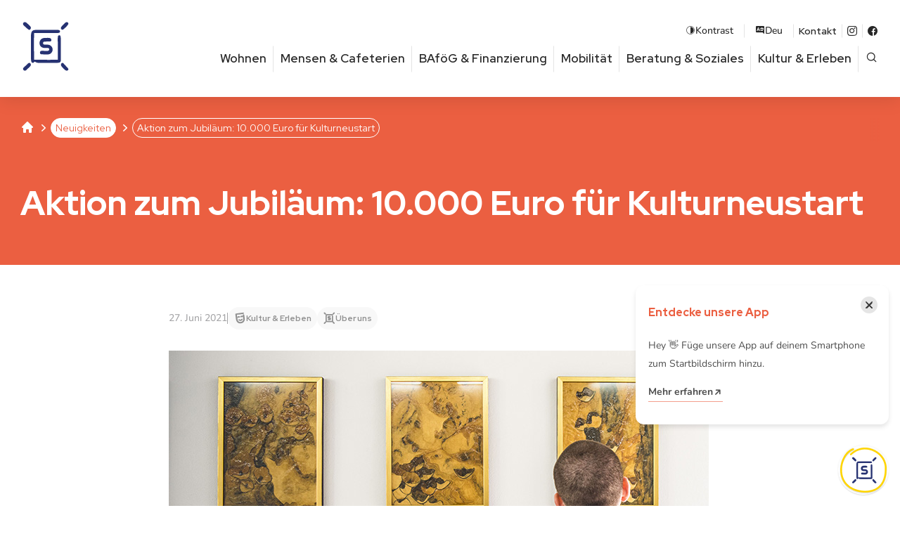

--- FILE ---
content_type: text/html; charset=UTF-8
request_url: https://www.studentenwerk-leipzig.de/news/aktion-zum-jubilaeum-10000-euro-fuer-kulturneustart/
body_size: 13144
content:
  <!doctype html><html lang="de-DE" class="no-js"><head> <meta charset="UTF-8"> <meta name="viewport" content="width=device-width, initial-scale=1.0"> <meta name="theme-color" content="#eb5f41"> <link rel="manifest" href="/manifest.json"/> <meta name="application-name" content="StwL"/> <meta name="apple-mobile-web-app-capable" content="yes"/> <meta name="apple-mobile-web-app-title" content="Studentenwerk Leipzig"/> <link href="/pwa/splash_screens/iPhone_16_Pro_Max_landscape.png" media="screen and (device-width: 440px) and (device-height: 956px) and (-webkit-device-pixel-ratio: 3) and (orientation: landscape)" rel="apple-touch-startup-image"/><link href="/pwa/splash_screens/iPhone_16_Pro_landscape.png" media="screen and (device-width: 402px) and (device-height: 874px) and (-webkit-device-pixel-ratio: 3) and (orientation: landscape)" rel="apple-touch-startup-image"/><link href="/pwa/splash_screens/iPhone_16_Plus__iPhone_15_Pro_Max__iPhone_15_Plus__iPhone_14_Pro_Max_landscape.png" media="screen and (device-width: 430px) and (device-height: 932px) and (-webkit-device-pixel-ratio: 3) and (orientation: landscape)" rel="apple-touch-startup-image"/><link href="/pwa/splash_screens/iPhone_16__iPhone_15_Pro__iPhone_15__iPhone_14_Pro_landscape.png" media="screen and (device-width: 393px) and (device-height: 852px) and (-webkit-device-pixel-ratio: 3) and (orientation: landscape)" rel="apple-touch-startup-image"/><link href="/pwa/splash_screens/iPhone_14_Plus__iPhone_13_Pro_Max__iPhone_12_Pro_Max_landscape.png" media="screen and (device-width: 428px) and (device-height: 926px) and (-webkit-device-pixel-ratio: 3) and (orientation: landscape)" rel="apple-touch-startup-image"/><link href="/pwa/splash_screens/iPhone_14__iPhone_13_Pro__iPhone_13__iPhone_12_Pro__iPhone_12_landscape.png" media="screen and (device-width: 390px) and (device-height: 844px) and (-webkit-device-pixel-ratio: 3) and (orientation: landscape)" rel="apple-touch-startup-image"/><link href="/pwa/splash_screens/iPhone_13_mini__iPhone_12_mini__iPhone_11_Pro__iPhone_XS__iPhone_X_landscape.png" media="screen and (device-width: 375px) and (device-height: 812px) and (-webkit-device-pixel-ratio: 3) and (orientation: landscape)" rel="apple-touch-startup-image"/><link href="/pwa/splash_screens/iPhone_11_Pro_Max__iPhone_XS_Max_landscape.png" media="screen and (device-width: 414px) and (device-height: 896px) and (-webkit-device-pixel-ratio: 3) and (orientation: landscape)" rel="apple-touch-startup-image"/><link href="/pwa/splash_screens/iPhone_11__iPhone_XR_landscape.png" media="screen and (device-width: 414px) and (device-height: 896px) and (-webkit-device-pixel-ratio: 2) and (orientation: landscape)" rel="apple-touch-startup-image"/><link href="/pwa/splash_screens/iPhone_8_Plus__iPhone_7_Plus__iPhone_6s_Plus__iPhone_6_Plus_landscape.png" media="screen and (device-width: 414px) and (device-height: 736px) and (-webkit-device-pixel-ratio: 3) and (orientation: landscape)" rel="apple-touch-startup-image"/><link href="/pwa/splash_screens/iPhone_8__iPhone_7__iPhone_6s__iPhone_6__4.7__iPhone_SE_landscape.png" media="screen and (device-width: 375px) and (device-height: 667px) and (-webkit-device-pixel-ratio: 2) and (orientation: landscape)" rel="apple-touch-startup-image"/><link href="/pwa/splash_screens/4__iPhone_SE__iPod_touch_5th_generation_and_later_landscape.png" media="screen and (device-width: 320px) and (device-height: 568px) and (-webkit-device-pixel-ratio: 2) and (orientation: landscape)" rel="apple-touch-startup-image"/><link href="/pwa/splash_screens/13__iPad_Pro_M4_landscape.png" media="screen and (device-width: 1032px) and (device-height: 1376px) and (-webkit-device-pixel-ratio: 2) and (orientation: landscape)" rel="apple-touch-startup-image"/><link href="/pwa/splash_screens/12.9__iPad_Pro_landscape.png" media="screen and (device-width: 1024px) and (device-height: 1366px) and (-webkit-device-pixel-ratio: 2) and (orientation: landscape)" rel="apple-touch-startup-image"/><link href="/pwa/splash_screens/11__iPad_Pro_M4_landscape.png" media="screen and (device-width: 834px) and (device-height: 1210px) and (-webkit-device-pixel-ratio: 2) and (orientation: landscape)" rel="apple-touch-startup-image"/><link href="/pwa/splash_screens/11__iPad_Pro__10.5__iPad_Pro_landscape.png" media="screen and (device-width: 834px) and (device-height: 1194px) and (-webkit-device-pixel-ratio: 2) and (orientation: landscape)" rel="apple-touch-startup-image"/><link href="/pwa/splash_screens/10.9__iPad_Air_landscape.png" media="screen and (device-width: 820px) and (device-height: 1180px) and (-webkit-device-pixel-ratio: 2) and (orientation: landscape)" rel="apple-touch-startup-image"/><link href="/pwa/splash_screens/10.5__iPad_Air_landscape.png" media="screen and (device-width: 834px) and (device-height: 1112px) and (-webkit-device-pixel-ratio: 2) and (orientation: landscape)" rel="apple-touch-startup-image"/><link href="/pwa/splash_screens/10.2__iPad_landscape.png" media="screen and (device-width: 810px) and (device-height: 1080px) and (-webkit-device-pixel-ratio: 2) and (orientation: landscape)" rel="apple-touch-startup-image"/><link href="/pwa/splash_screens/9.7__iPad_Pro__7.9__iPad_mini__9.7__iPad_Air__9.7__iPad_landscape.png" media="screen and (device-width: 768px) and (device-height: 1024px) and (-webkit-device-pixel-ratio: 2) and (orientation: landscape)" rel="apple-touch-startup-image"/><link href="/pwa/splash_screens/8.3__iPad_Mini_landscape.png" media="screen and (device-width: 744px) and (device-height: 1133px) and (-webkit-device-pixel-ratio: 2) and (orientation: landscape)" rel="apple-touch-startup-image"/><link href="/pwa/splash_screens/iPhone_16_Pro_Max_portrait.png" media="screen and (device-width: 440px) and (device-height: 956px) and (-webkit-device-pixel-ratio: 3) and (orientation: portrait)" rel="apple-touch-startup-image"/><link href="/pwa/splash_screens/iPhone_16_Pro_portrait.png" media="screen and (device-width: 402px) and (device-height: 874px) and (-webkit-device-pixel-ratio: 3) and (orientation: portrait)" rel="apple-touch-startup-image"/><link href="/pwa/splash_screens/iPhone_16_Plus__iPhone_15_Pro_Max__iPhone_15_Plus__iPhone_14_Pro_Max_portrait.png" media="screen and (device-width: 430px) and (device-height: 932px) and (-webkit-device-pixel-ratio: 3) and (orientation: portrait)" rel="apple-touch-startup-image"/><link href="/pwa/splash_screens/iPhone_16__iPhone_15_Pro__iPhone_15__iPhone_14_Pro_portrait.png" media="screen and (device-width: 393px) and (device-height: 852px) and (-webkit-device-pixel-ratio: 3) and (orientation: portrait)" rel="apple-touch-startup-image"/><link href="/pwa/splash_screens/iPhone_14_Plus__iPhone_13_Pro_Max__iPhone_12_Pro_Max_portrait.png" media="screen and (device-width: 428px) and (device-height: 926px) and (-webkit-device-pixel-ratio: 3) and (orientation: portrait)" rel="apple-touch-startup-image"/><link href="/pwa/splash_screens/iPhone_14__iPhone_13_Pro__iPhone_13__iPhone_12_Pro__iPhone_12_portrait.png" media="screen and (device-width: 390px) and (device-height: 844px) and (-webkit-device-pixel-ratio: 3) and (orientation: portrait)" rel="apple-touch-startup-image"/><link href="/pwa/splash_screens/iPhone_13_mini__iPhone_12_mini__iPhone_11_Pro__iPhone_XS__iPhone_X_portrait.png" media="screen and (device-width: 375px) and (device-height: 812px) and (-webkit-device-pixel-ratio: 3) and (orientation: portrait)" rel="apple-touch-startup-image"/><link href="/pwa/splash_screens/iPhone_11_Pro_Max__iPhone_XS_Max_portrait.png" media="screen and (device-width: 414px) and (device-height: 896px) and (-webkit-device-pixel-ratio: 3) and (orientation: portrait)" rel="apple-touch-startup-image"/><link href="/pwa/splash_screens/iPhone_11__iPhone_XR_portrait.png" media="screen and (device-width: 414px) and (device-height: 896px) and (-webkit-device-pixel-ratio: 2) and (orientation: portrait)" rel="apple-touch-startup-image"/><link href="/pwa/splash_screens/iPhone_8_Plus__iPhone_7_Plus__iPhone_6s_Plus__iPhone_6_Plus_portrait.png" media="screen and (device-width: 414px) and (device-height: 736px) and (-webkit-device-pixel-ratio: 3) and (orientation: portrait)" rel="apple-touch-startup-image"/><link href="/pwa/splash_screens/iPhone_8__iPhone_7__iPhone_6s__iPhone_6__4.7__iPhone_SE_portrait.png" media="screen and (device-width: 375px) and (device-height: 667px) and (-webkit-device-pixel-ratio: 2) and (orientation: portrait)" rel="apple-touch-startup-image"/><link href="/pwa/splash_screens/4__iPhone_SE__iPod_touch_5th_generation_and_later_portrait.png" media="screen and (device-width: 320px) and (device-height: 568px) and (-webkit-device-pixel-ratio: 2) and (orientation: portrait)" rel="apple-touch-startup-image"/><link href="/pwa/splash_screens/13__iPad_Pro_M4_portrait.png" media="screen and (device-width: 1032px) and (device-height: 1376px) and (-webkit-device-pixel-ratio: 2) and (orientation: portrait)" rel="apple-touch-startup-image"/><link href="/pwa/splash_screens/12.9__iPad_Pro_portrait.png" media="screen and (device-width: 1024px) and (device-height: 1366px) and (-webkit-device-pixel-ratio: 2) and (orientation: portrait)" rel="apple-touch-startup-image"/><link href="/pwa/splash_screens/11__iPad_Pro_M4_portrait.png" media="screen and (device-width: 834px) and (device-height: 1210px) and (-webkit-device-pixel-ratio: 2) and (orientation: portrait)" rel="apple-touch-startup-image"/><link href="/pwa/splash_screens/11__iPad_Pro__10.5__iPad_Pro_portrait.png" media="screen and (device-width: 834px) and (device-height: 1194px) and (-webkit-device-pixel-ratio: 2) and (orientation: portrait)" rel="apple-touch-startup-image"/><link href="/pwa/splash_screens/10.9__iPad_Air_portrait.png" media="screen and (device-width: 820px) and (device-height: 1180px) and (-webkit-device-pixel-ratio: 2) and (orientation: portrait)" rel="apple-touch-startup-image"/><link href="/pwa/splash_screens/10.5__iPad_Air_portrait.png" media="screen and (device-width: 834px) and (device-height: 1112px) and (-webkit-device-pixel-ratio: 2) and (orientation: portrait)" rel="apple-touch-startup-image"/><link href="/pwa/splash_screens/10.2__iPad_portrait.png" media="screen and (device-width: 810px) and (device-height: 1080px) and (-webkit-device-pixel-ratio: 2) and (orientation: portrait)" rel="apple-touch-startup-image"/><link href="/pwa/splash_screens/9.7__iPad_Pro__7.9__iPad_mini__9.7__iPad_Air__9.7__iPad_portrait.png" media="screen and (device-width: 768px) and (device-height: 1024px) and (-webkit-device-pixel-ratio: 2) and (orientation: portrait)" rel="apple-touch-startup-image"/><link href="/pwa/splash_screens/8.3__iPad_Mini_portrait.png" media="screen and (device-width: 744px) and (device-height: 1133px) and (-webkit-device-pixel-ratio: 2) and (orientation: portrait)" rel="apple-touch-startup-image"/><meta name="apple-mobile-web-app-status-bar-style" content="black-translucent"/><link rel="icon" href="/pwa/de/icon.png?16b99629664d99ba" type="image/png" sizes="512x512"/> <link rel="shortcut icon" href="https://www.studentenwerk-leipzig.de/ext/themes/stwl/img/favicon.png"> <meta name='robots' content='index, follow, max-image-preview:large, max-snippet:-1, max-video-preview:-1'/> <style>img:is([sizes="auto" i], [sizes^="auto," i]) { contain-intrinsic-size: 3000px 1500px }</style> <link rel="alternate" href="https://www.studentenwerk-leipzig.de/news/aktion-zum-jubilaeum-10000-euro-fuer-kulturneustart/" hreflang="de"/><link rel="alternate" href="https://www.studentenwerk-leipzig.de/en/news/100-year-anniversary-10000-euros-cultural-relaunch/" hreflang="en"/>  <title>Aktion zum Jubiläum: 10.000 Euro für Kulturneustart &#8211; Studentenwerk Leipzig</title> <link rel="canonical" href="https://www.studentenwerk-leipzig.de/news/aktion-zum-jubilaeum-10000-euro-fuer-kulturneustart/"/> <meta property="og:locale" content="de_DE"/> <meta property="og:locale:alternate" content="en_US"/> <meta property="og:type" content="article"/> <meta property="og:title" content="Aktion zum Jubiläum: 10.000 Euro für Kulturneustart &#8211; Studentenwerk Leipzig"/> <meta property="og:description" content="Anlässlich seines 100. Geburtstages hat das Studentenwerk Leipzig ein Programm initiiert, dass den Neustart für studentische Kultur nach dem Coronalockdown unterstützt. Insgesamt werden dabei 10.000 Euro an studentische Kulturprojekte vergeben. Das Studentenwerk Leipzig fördert studentische Kultur. In den letzten Monaten war das nur sehr eingeschränkt möglich. Nun soll das Durchstarten nach dem Ende des Coronalockdowns [&hellip;]"/> <meta property="og:url" content="https://www.studentenwerk-leipzig.de/news/aktion-zum-jubilaeum-10000-euro-fuer-kulturneustart/"/> <meta property="og:site_name" content="Studentenwerk Leipzig"/> <meta property="article:publisher" content="https://www.facebook.com/studentenwerkleipzig"/> <meta property="article:published_time" content="2021-06-27T13:20:21+00:00"/> <meta property="og:image" content="https://www.studentenwerk-leipzig.de/ext/uploads/2021/05/21-05-19_10.000_euro_kulturneustart-209.jpg"/> <meta property="og:image:width" content="768"/> <meta property="og:image:height" content="432"/> <meta property="og:image:type" content="image/jpeg"/> <meta name="author" content="designtoasty"/> <meta name="twitter:card" content="summary_large_image"/> <meta name="twitter:label1" content="Verfasst von"/> <meta name="twitter:data1" content="designtoasty"/> <meta name="twitter:label2" content="Geschätzte Lesezeit"/> <meta name="twitter:data2" content="1 Minute"/> <script type="application/ld+json" class="yoast-schema-graph">{"@context":"https://schema.org","@graph":[{"@type":"WebPage","@id":"https://www.studentenwerk-leipzig.de/news/aktion-zum-jubilaeum-10000-euro-fuer-kulturneustart/","url":"https://www.studentenwerk-leipzig.de/news/aktion-zum-jubilaeum-10000-euro-fuer-kulturneustart/","name":"Aktion zum Jubiläum: 10.000 Euro für Kulturneustart &#8211; Studentenwerk Leipzig","isPartOf":{"@id":"https://www.studentenwerk-leipzig.de/#website"},"primaryImageOfPage":{"@id":"https://www.studentenwerk-leipzig.de/news/aktion-zum-jubilaeum-10000-euro-fuer-kulturneustart/#primaryimage"},"image":{"@id":"https://www.studentenwerk-leipzig.de/news/aktion-zum-jubilaeum-10000-euro-fuer-kulturneustart/#primaryimage"},"thumbnailUrl":"https://www.studentenwerk-leipzig.de/ext/uploads/2021/05/21-05-19_10.000_euro_kulturneustart-209.jpg","datePublished":"2021-06-27T13:20:21+00:00","author":{"@id":"https://www.studentenwerk-leipzig.de/#/schema/person/47660717269b00148129acaba10b6494"},"breadcrumb":{"@id":"https://www.studentenwerk-leipzig.de/news/aktion-zum-jubilaeum-10000-euro-fuer-kulturneustart/#breadcrumb"},"inLanguage":"de","potentialAction":[{"@type":"ReadAction","target":["https://www.studentenwerk-leipzig.de/news/aktion-zum-jubilaeum-10000-euro-fuer-kulturneustart/"]}]},{"@type":"ImageObject","inLanguage":"de","@id":"https://www.studentenwerk-leipzig.de/news/aktion-zum-jubilaeum-10000-euro-fuer-kulturneustart/#primaryimage","url":"https://www.studentenwerk-leipzig.de/ext/uploads/2021/05/21-05-19_10.000_euro_kulturneustart-209.jpg","contentUrl":"https://www.studentenwerk-leipzig.de/ext/uploads/2021/05/21-05-19_10.000_euro_kulturneustart-209.jpg","width":768,"height":432,"caption":"Exhibition of Chinese Art, Aug./Sept. 2020 in the Kunst- und Bauschlosserei, photo: Xiaoqi Liu"},{"@type":"BreadcrumbList","@id":"https://www.studentenwerk-leipzig.de/news/aktion-zum-jubilaeum-10000-euro-fuer-kulturneustart/#breadcrumb","itemListElement":[{"@type":"ListItem","position":1,"name":"Home","item":"https://www.studentenwerk-leipzig.de/"},{"@type":"ListItem","position":2,"name":"Aktion zum Jubiläum: 10.000 Euro für Kulturneustart"}]},{"@type":"WebSite","@id":"https://www.studentenwerk-leipzig.de/#website","url":"https://www.studentenwerk-leipzig.de/","name":"Studentenwerk Leipzig","description":"","potentialAction":[{"@type":"SearchAction","target":{"@type":"EntryPoint","urlTemplate":"https://www.studentenwerk-leipzig.de/?s={search_term_string}"},"query-input":{"@type":"PropertyValueSpecification","valueRequired":true,"valueName":"search_term_string"}}],"inLanguage":"de"},{"@type":"Person","@id":"https://www.studentenwerk-leipzig.de/#/schema/person/47660717269b00148129acaba10b6494","name":"designtoasty","sameAs":["https://studentenwerk-leipzig.de"]}]}</script> <link rel='stylesheet' id='wp-block-library-css' href='https://www.studentenwerk-leipzig.de/wp-includes/css/dist/block-library/style.min.css?ver=6.8.3' type='text/css' media='all'/><link rel='stylesheet' id='wp-gridblocks-styles-css' href='https://www.studentenwerk-leipzig.de/ext/plugins/gridblocks/build/style-index.css?ver=4.0.0' type='text/css' media='all'/><style id='global-styles-inline-css' type='text/css'>:root{--wp--preset--aspect-ratio--square: 1;--wp--preset--aspect-ratio--4-3: 4/3;--wp--preset--aspect-ratio--3-4: 3/4;--wp--preset--aspect-ratio--3-2: 3/2;--wp--preset--aspect-ratio--2-3: 2/3;--wp--preset--aspect-ratio--16-9: 16/9;--wp--preset--aspect-ratio--9-16: 9/16;--wp--preset--color--black: #000000;--wp--preset--color--cyan-bluish-gray: #abb8c3;--wp--preset--color--white: #ffffff;--wp--preset--color--pale-pink: #f78da7;--wp--preset--color--vivid-red: #cf2e2e;--wp--preset--color--luminous-vivid-orange: #ff6900;--wp--preset--color--luminous-vivid-amber: #fcb900;--wp--preset--color--light-green-cyan: #7bdcb5;--wp--preset--color--vivid-green-cyan: #00d084;--wp--preset--color--pale-cyan-blue: #8ed1fc;--wp--preset--color--vivid-cyan-blue: #0693e3;--wp--preset--color--vivid-purple: #9b51e0;--wp--preset--color--corporate-1: #EB5F41;--wp--preset--color--corporate-1-light: #f7bfb3;--wp--preset--color--corporate-2: #FAC300;--wp--preset--color--corporate-2-light: #fef9f5;--wp--preset--color--corporate-3: #873C82;--wp--preset--color--corporate-3-light: #cfb1cd;--wp--preset--color--corporate-4: #283273;--wp--preset--color--corporate-4-light: #a9adc7;--wp--preset--color--corporate-5: #73C8E1;--wp--preset--color--corporate-5-light: #c7e9f3;--wp--preset--color--muted-teal: #61A891;--wp--preset--color--pale-mint: #EBF3ED;--wp--preset--color--darkgray: #1d1d23;--wp--preset--color--gray: #bbbbbd;--wp--preset--color--lightgray: #f8f8f8;--wp--preset--gradient--vivid-cyan-blue-to-vivid-purple: linear-gradient(135deg,rgba(6,147,227,1) 0%,rgb(155,81,224) 100%);--wp--preset--gradient--light-green-cyan-to-vivid-green-cyan: linear-gradient(135deg,rgb(122,220,180) 0%,rgb(0,208,130) 100%);--wp--preset--gradient--luminous-vivid-amber-to-luminous-vivid-orange: linear-gradient(135deg,rgba(252,185,0,1) 0%,rgba(255,105,0,1) 100%);--wp--preset--gradient--luminous-vivid-orange-to-vivid-red: linear-gradient(135deg,rgba(255,105,0,1) 0%,rgb(207,46,46) 100%);--wp--preset--gradient--very-light-gray-to-cyan-bluish-gray: linear-gradient(135deg,rgb(238,238,238) 0%,rgb(169,184,195) 100%);--wp--preset--gradient--cool-to-warm-spectrum: linear-gradient(135deg,rgb(74,234,220) 0%,rgb(151,120,209) 20%,rgb(207,42,186) 40%,rgb(238,44,130) 60%,rgb(251,105,98) 80%,rgb(254,248,76) 100%);--wp--preset--gradient--blush-light-purple: linear-gradient(135deg,rgb(255,206,236) 0%,rgb(152,150,240) 100%);--wp--preset--gradient--blush-bordeaux: linear-gradient(135deg,rgb(254,205,165) 0%,rgb(254,45,45) 50%,rgb(107,0,62) 100%);--wp--preset--gradient--luminous-dusk: linear-gradient(135deg,rgb(255,203,112) 0%,rgb(199,81,192) 50%,rgb(65,88,208) 100%);--wp--preset--gradient--pale-ocean: linear-gradient(135deg,rgb(255,245,203) 0%,rgb(182,227,212) 50%,rgb(51,167,181) 100%);--wp--preset--gradient--electric-grass: linear-gradient(135deg,rgb(202,248,128) 0%,rgb(113,206,126) 100%);--wp--preset--gradient--midnight: linear-gradient(135deg,rgb(2,3,129) 0%,rgb(40,116,252) 100%);--wp--preset--font-size--small: 13px;--wp--preset--font-size--medium: 20px;--wp--preset--font-size--large: 36px;--wp--preset--font-size--x-large: 42px;--wp--preset--spacing--20: 0.44rem;--wp--preset--spacing--30: 0.67rem;--wp--preset--spacing--40: 1rem;--wp--preset--spacing--50: 1.5rem;--wp--preset--spacing--60: 2.25rem;--wp--preset--spacing--70: 3.38rem;--wp--preset--spacing--80: 5.06rem;--wp--preset--shadow--natural: 6px 6px 9px rgba(0, 0, 0, 0.2);--wp--preset--shadow--deep: 12px 12px 50px rgba(0, 0, 0, 0.4);--wp--preset--shadow--sharp: 6px 6px 0px rgba(0, 0, 0, 0.2);--wp--preset--shadow--outlined: 6px 6px 0px -3px rgba(255, 255, 255, 1), 6px 6px rgba(0, 0, 0, 1);--wp--preset--shadow--crisp: 6px 6px 0px rgba(0, 0, 0, 1);}:root { --wp--style--global--content-size: 1410px;--wp--style--global--wide-size: 1600px; }:where(body) { margin: 0; }.wp-site-blocks > .alignleft { float: left; margin-right: 2em; }.wp-site-blocks > .alignright { float: right; margin-left: 2em; }.wp-site-blocks > .aligncenter { justify-content: center; margin-left: auto; margin-right: auto; }:where(.is-layout-flex){gap: 0.5em;}:where(.is-layout-grid){gap: 0.5em;}.is-layout-flow > .alignleft{float: left;margin-inline-start: 0;margin-inline-end: 2em;}.is-layout-flow > .alignright{float: right;margin-inline-start: 2em;margin-inline-end: 0;}.is-layout-flow > .aligncenter{margin-left: auto !important;margin-right: auto !important;}.is-layout-constrained > .alignleft{float: left;margin-inline-start: 0;margin-inline-end: 2em;}.is-layout-constrained > .alignright{float: right;margin-inline-start: 2em;margin-inline-end: 0;}.is-layout-constrained > .aligncenter{margin-left: auto !important;margin-right: auto !important;}.is-layout-constrained > :where(:not(.alignleft):not(.alignright):not(.alignfull)){max-width: var(--wp--style--global--content-size);margin-left: auto !important;margin-right: auto !important;}.is-layout-constrained > .alignwide{max-width: var(--wp--style--global--wide-size);}body .is-layout-flex{display: flex;}.is-layout-flex{flex-wrap: wrap;align-items: center;}.is-layout-flex > :is(*, div){margin: 0;}body .is-layout-grid{display: grid;}.is-layout-grid > :is(*, div){margin: 0;}body{padding-top: 0px;padding-right: 0px;padding-bottom: 0px;padding-left: 0px;}a:where(:not(.wp-element-button)){text-decoration: underline;}:root :where(.wp-element-button, .wp-block-button__link){background-color: #32373c;border-width: 0;color: #fff;font-family: inherit;font-size: inherit;line-height: inherit;padding: calc(0.667em + 2px) calc(1.333em + 2px);text-decoration: none;}.has-black-color{color: var(--wp--preset--color--black) !important;}.has-cyan-bluish-gray-color{color: var(--wp--preset--color--cyan-bluish-gray) !important;}.has-white-color{color: var(--wp--preset--color--white) !important;}.has-pale-pink-color{color: var(--wp--preset--color--pale-pink) !important;}.has-vivid-red-color{color: var(--wp--preset--color--vivid-red) !important;}.has-luminous-vivid-orange-color{color: var(--wp--preset--color--luminous-vivid-orange) !important;}.has-luminous-vivid-amber-color{color: var(--wp--preset--color--luminous-vivid-amber) !important;}.has-light-green-cyan-color{color: var(--wp--preset--color--light-green-cyan) !important;}.has-vivid-green-cyan-color{color: var(--wp--preset--color--vivid-green-cyan) !important;}.has-pale-cyan-blue-color{color: var(--wp--preset--color--pale-cyan-blue) !important;}.has-vivid-cyan-blue-color{color: var(--wp--preset--color--vivid-cyan-blue) !important;}.has-vivid-purple-color{color: var(--wp--preset--color--vivid-purple) !important;}.has-corporate-1-color{color: var(--wp--preset--color--corporate-1) !important;}.has-corporate-1-light-color{color: var(--wp--preset--color--corporate-1-light) !important;}.has-corporate-2-color{color: var(--wp--preset--color--corporate-2) !important;}.has-corporate-2-light-color{color: var(--wp--preset--color--corporate-2-light) !important;}.has-corporate-3-color{color: var(--wp--preset--color--corporate-3) !important;}.has-corporate-3-light-color{color: var(--wp--preset--color--corporate-3-light) !important;}.has-corporate-4-color{color: var(--wp--preset--color--corporate-4) !important;}.has-corporate-4-light-color{color: var(--wp--preset--color--corporate-4-light) !important;}.has-corporate-5-color{color: var(--wp--preset--color--corporate-5) !important;}.has-corporate-5-light-color{color: var(--wp--preset--color--corporate-5-light) !important;}.has-muted-teal-color{color: var(--wp--preset--color--muted-teal) !important;}.has-pale-mint-color{color: var(--wp--preset--color--pale-mint) !important;}.has-darkgray-color{color: var(--wp--preset--color--darkgray) !important;}.has-gray-color{color: var(--wp--preset--color--gray) !important;}.has-lightgray-color{color: var(--wp--preset--color--lightgray) !important;}.has-black-background-color{background-color: var(--wp--preset--color--black) !important;}.has-cyan-bluish-gray-background-color{background-color: var(--wp--preset--color--cyan-bluish-gray) !important;}.has-white-background-color{background-color: var(--wp--preset--color--white) !important;}.has-pale-pink-background-color{background-color: var(--wp--preset--color--pale-pink) !important;}.has-vivid-red-background-color{background-color: var(--wp--preset--color--vivid-red) !important;}.has-luminous-vivid-orange-background-color{background-color: var(--wp--preset--color--luminous-vivid-orange) !important;}.has-luminous-vivid-amber-background-color{background-color: var(--wp--preset--color--luminous-vivid-amber) !important;}.has-light-green-cyan-background-color{background-color: var(--wp--preset--color--light-green-cyan) !important;}.has-vivid-green-cyan-background-color{background-color: var(--wp--preset--color--vivid-green-cyan) !important;}.has-pale-cyan-blue-background-color{background-color: var(--wp--preset--color--pale-cyan-blue) !important;}.has-vivid-cyan-blue-background-color{background-color: var(--wp--preset--color--vivid-cyan-blue) !important;}.has-vivid-purple-background-color{background-color: var(--wp--preset--color--vivid-purple) !important;}.has-corporate-1-background-color{background-color: var(--wp--preset--color--corporate-1) !important;}.has-corporate-1-light-background-color{background-color: var(--wp--preset--color--corporate-1-light) !important;}.has-corporate-2-background-color{background-color: var(--wp--preset--color--corporate-2) !important;}.has-corporate-2-light-background-color{background-color: var(--wp--preset--color--corporate-2-light) !important;}.has-corporate-3-background-color{background-color: var(--wp--preset--color--corporate-3) !important;}.has-corporate-3-light-background-color{background-color: var(--wp--preset--color--corporate-3-light) !important;}.has-corporate-4-background-color{background-color: var(--wp--preset--color--corporate-4) !important;}.has-corporate-4-light-background-color{background-color: var(--wp--preset--color--corporate-4-light) !important;}.has-corporate-5-background-color{background-color: var(--wp--preset--color--corporate-5) !important;}.has-corporate-5-light-background-color{background-color: var(--wp--preset--color--corporate-5-light) !important;}.has-muted-teal-background-color{background-color: var(--wp--preset--color--muted-teal) !important;}.has-pale-mint-background-color{background-color: var(--wp--preset--color--pale-mint) !important;}.has-darkgray-background-color{background-color: var(--wp--preset--color--darkgray) !important;}.has-gray-background-color{background-color: var(--wp--preset--color--gray) !important;}.has-lightgray-background-color{background-color: var(--wp--preset--color--lightgray) !important;}.has-black-border-color{border-color: var(--wp--preset--color--black) !important;}.has-cyan-bluish-gray-border-color{border-color: var(--wp--preset--color--cyan-bluish-gray) !important;}.has-white-border-color{border-color: var(--wp--preset--color--white) !important;}.has-pale-pink-border-color{border-color: var(--wp--preset--color--pale-pink) !important;}.has-vivid-red-border-color{border-color: var(--wp--preset--color--vivid-red) !important;}.has-luminous-vivid-orange-border-color{border-color: var(--wp--preset--color--luminous-vivid-orange) !important;}.has-luminous-vivid-amber-border-color{border-color: var(--wp--preset--color--luminous-vivid-amber) !important;}.has-light-green-cyan-border-color{border-color: var(--wp--preset--color--light-green-cyan) !important;}.has-vivid-green-cyan-border-color{border-color: var(--wp--preset--color--vivid-green-cyan) !important;}.has-pale-cyan-blue-border-color{border-color: var(--wp--preset--color--pale-cyan-blue) !important;}.has-vivid-cyan-blue-border-color{border-color: var(--wp--preset--color--vivid-cyan-blue) !important;}.has-vivid-purple-border-color{border-color: var(--wp--preset--color--vivid-purple) !important;}.has-corporate-1-border-color{border-color: var(--wp--preset--color--corporate-1) !important;}.has-corporate-1-light-border-color{border-color: var(--wp--preset--color--corporate-1-light) !important;}.has-corporate-2-border-color{border-color: var(--wp--preset--color--corporate-2) !important;}.has-corporate-2-light-border-color{border-color: var(--wp--preset--color--corporate-2-light) !important;}.has-corporate-3-border-color{border-color: var(--wp--preset--color--corporate-3) !important;}.has-corporate-3-light-border-color{border-color: var(--wp--preset--color--corporate-3-light) !important;}.has-corporate-4-border-color{border-color: var(--wp--preset--color--corporate-4) !important;}.has-corporate-4-light-border-color{border-color: var(--wp--preset--color--corporate-4-light) !important;}.has-corporate-5-border-color{border-color: var(--wp--preset--color--corporate-5) !important;}.has-corporate-5-light-border-color{border-color: var(--wp--preset--color--corporate-5-light) !important;}.has-muted-teal-border-color{border-color: var(--wp--preset--color--muted-teal) !important;}.has-pale-mint-border-color{border-color: var(--wp--preset--color--pale-mint) !important;}.has-darkgray-border-color{border-color: var(--wp--preset--color--darkgray) !important;}.has-gray-border-color{border-color: var(--wp--preset--color--gray) !important;}.has-lightgray-border-color{border-color: var(--wp--preset--color--lightgray) !important;}.has-vivid-cyan-blue-to-vivid-purple-gradient-background{background: var(--wp--preset--gradient--vivid-cyan-blue-to-vivid-purple) !important;}.has-light-green-cyan-to-vivid-green-cyan-gradient-background{background: var(--wp--preset--gradient--light-green-cyan-to-vivid-green-cyan) !important;}.has-luminous-vivid-amber-to-luminous-vivid-orange-gradient-background{background: var(--wp--preset--gradient--luminous-vivid-amber-to-luminous-vivid-orange) !important;}.has-luminous-vivid-orange-to-vivid-red-gradient-background{background: var(--wp--preset--gradient--luminous-vivid-orange-to-vivid-red) !important;}.has-very-light-gray-to-cyan-bluish-gray-gradient-background{background: var(--wp--preset--gradient--very-light-gray-to-cyan-bluish-gray) !important;}.has-cool-to-warm-spectrum-gradient-background{background: var(--wp--preset--gradient--cool-to-warm-spectrum) !important;}.has-blush-light-purple-gradient-background{background: var(--wp--preset--gradient--blush-light-purple) !important;}.has-blush-bordeaux-gradient-background{background: var(--wp--preset--gradient--blush-bordeaux) !important;}.has-luminous-dusk-gradient-background{background: var(--wp--preset--gradient--luminous-dusk) !important;}.has-pale-ocean-gradient-background{background: var(--wp--preset--gradient--pale-ocean) !important;}.has-electric-grass-gradient-background{background: var(--wp--preset--gradient--electric-grass) !important;}.has-midnight-gradient-background{background: var(--wp--preset--gradient--midnight) !important;}.has-small-font-size{font-size: var(--wp--preset--font-size--small) !important;}.has-medium-font-size{font-size: var(--wp--preset--font-size--medium) !important;}.has-large-font-size{font-size: var(--wp--preset--font-size--large) !important;}.has-x-large-font-size{font-size: var(--wp--preset--font-size--x-large) !important;}:where(.wp-block-post-template.is-layout-flex){gap: 1.25em;}:where(.wp-block-post-template.is-layout-grid){gap: 1.25em;}:where(.wp-block-columns.is-layout-flex){gap: 2em;}:where(.wp-block-columns.is-layout-grid){gap: 2em;}:root :where(.wp-block-pullquote){font-size: 1.5em;line-height: 1.6;}</style><link rel='stylesheet' id='theme-stylesheet-css' href='https://www.studentenwerk-leipzig.de/ext/themes/stwl/css/default.css?ver=1.0.29' type='text/css' media='all'/><link rel='stylesheet' id='mapbox-css-css' href='https://cdn.jsdelivr.net/npm/mapbox-gl@3.0.1/dist/mapbox-gl.min.css?ver=6.8.3' type='text/css' media='all'/><link rel='stylesheet' id='plyr-css-css' href='https://cdn.jsdelivr.net/npm/plyr@3.7.8/dist/plyr.min.css?ver=6.8.3' type='text/css' media='all'/><script async defer type="text/javascript" src="https://challenges.cloudflare.com/turnstile/v0/api.js?ver=6.8.3" id="theme-turnstile-js"></script><script type="text/javascript" src="https://www.studentenwerk-leipzig.de/wp-includes/js/jquery/jquery.min.js?ver=3.7.1" id="jquery-core-js"></script><script type="text/javascript" src="https://www.studentenwerk-leipzig.de/wp-includes/js/jquery/jquery-migrate.min.js?ver=3.4.1" id="jquery-migrate-js"></script><link rel='shortlink' href='https://www.studentenwerk-leipzig.de/?p=2244'/></head><body class="wp-singular post-template-default single single-post postid-2244 single-format-standard wp-theme-stwl subpage" ><header class="fixed-header"> <div id="skiplinks"> <div class="grid-container"> <div class="grid-x grid-padding-x align-middle"> <nav id="skiplinks-navigation" aria-label="Zu Inhalten springen"> <ul id="menu-skip-links-de" class="menu-lvl-1"><li id="menu-item-9862" class="menu-item menu-item-type-custom menu-item-object-custom menu-lvl-1-item"><a href="#page-content" class="menu-item-link">Zum Seiteninhalt</a></li><li id="menu-item-24431" class="menu-item menu-item-type-custom menu-item-object-custom menu-lvl-1-item"><a href="#page-footer" class="menu-item-link">Zum Seitenfuß</a></li></ul> </nav> </div> </div> </div> <div id="page-header"> <div class="grid-container"> <div class="grid-x grid-padding-x align-middle"> <div class="cell small-8 medium-5 large-1 xxlarge-2"> <div id="page-logo"> <a href="https://www.studentenwerk-leipzig.de/" class="page-logo-link"> <img src="https://www.studentenwerk-leipzig.de/ext/themes/stwl/img/logo.svg" width="191" height="70" alt="Zur Startseite: Studentenwerk Leipzig" class="show-for-xxlarge"> <img src="https://www.studentenwerk-leipzig.de/ext/themes/stwl/img/logo-short.svg" width="66" height="70" alt="Zur Startseite: Studentenwerk Leipzig" class="hide-for-xxlarge"> </a> </div> </div> <div class="cell small-4 medium-7 large-11 xxlarge-10 text-right"> <nav id="support-navigation"> <ul id="menu-support-navigation-de" class="menu-lvl-1"><li id="menu-item-3430" class="menu-item menu-item-type-contrast menu-item-object-custom menu-lvl-1-item"><button type="button" id="toggle-contrast-3430" class="ghost-button js-contrast-toggle" aria-pressed="false" title="Kontrastmodus aktivieren" aria-label="Kontrastmodus aktivieren" data-a11y-active="Kontrastmodus aktivieren" data-a11y-inactive="Kontrastmodus deaktivieren"> <i class="icon icon-contrast" aria-hidden="true"></i> Kontrast</button></li><li id="menu-item-3429" class="menu-item menu-item-type-language menu-item-object-custom menu-lvl-1-item"><button type="button" id="language-switch-3429" class="ghost-button js-language-switch" data-toggle="language" title="Sprachauswahl öffnen" aria-label="Sprachauswahl öffnen" data-a11y-active="Sprachauswahl öffnen" data-a11y-inactive="Sprachauswahl schließen"> <i class="icon icon-language" aria-hidden="true"></i> Deu</button><ul class="dropdown-pane tiny" data-position="bottom" data-alignment="right" data-close-on-click="true" data-v-offset="12" id="language" data-dropdown data-auto-focus="true"><li><a href="https://www.studentenwerk-leipzig.de/news/aktion-zum-jubilaeum-10000-euro-fuer-kulturneustart/" lang="de" class="dropdown-item-link">Deutsch</a></li><li><a href="https://www.studentenwerk-leipzig.de/en/news/100-year-anniversary-10000-euros-cultural-relaunch/" lang="en" class="dropdown-item-link">English</a></li></ul></li><li id="menu-item-15289" class="menu-item menu-item-type-post_type menu-item-object-page menu-lvl-1-item"><a href="https://www.studentenwerk-leipzig.de/kontakt/" class="menu-item-link">Kontakt</a></li><li id="menu-item-15335" class="menu-item menu-item-type-custom menu-item-object-custom menu-lvl-1-item"><a title="Instagram" target="_blank" href="https://www.instagram.com/studentenwerkleipzig" class="menu-item-link"><i class="icon icon-instagram"></i></a></li><li id="menu-item-15354" class="menu-item menu-item-type-custom menu-item-object-custom menu-lvl-1-item"><a title="Facebook" target="_blank" href="https://www.facebook.com/studentenwerkleipzig" class="menu-item-link"><i class="icon icon-facebook"></i></a></li></ul> </nav> <button type="button" id="language-switch-mobile" class="js-language-switch" data-toggle="language-mobile" title="Sprachauswahl öffnen" aria-label="Sprachauswahl öffnen" data-a11y-active="Sprachauswahl öffnen" data-a11y-inactive="Sprachauswahl schließen"> <i class="icon icon-language" aria-hidden="true"></i> </button> <ul class="dropdown-pane tiny" data-position="bottom" data-alignment="right" data-close-on-click="true" data-v-offset="6" id="language-mobile" data-dropdown data-auto-focus="true"> <li> <a href="https://www.studentenwerk-leipzig.de/news/aktion-zum-jubilaeum-10000-euro-fuer-kulturneustart/" lang="de" class="dropdown-item-link"> Deutsch </a> </li> <li> <a href="https://www.studentenwerk-leipzig.de/en/news/100-year-anniversary-10000-euros-cultural-relaunch/" lang="en" class="dropdown-item-link"> English </a> </li> </ul> <button type="button" id="toggle-handle" class="toggle-handle hamburger hamburger--criss-cross" aria-expanded="false" title="Navigationsmenü umschalten"> <span class="inner"> <span class="bar"></span> <span class="bar"></span> <span class="bar"></span> </span> </button> <nav id="page-navigation"> <ul id="menu-hauptnavigation" class="menu-lvl-1"><li id="menu-item-3431" class="hide-for-xlarge menu-item menu-item-type-search menu-item-object-custom menu-lvl-1-item"><button type="button" id="toggle-search-3431" class="js-toggle-search" aria-expanded="false" title="Suche öffnen" aria-label="Suche öffnen" data-a11y-active="Suche öffnen" data-a11y-inactive="Suche schließen"> <i class="icon icon-magnifying-glass" aria-hidden="true"></i></button><div class="menu-lvl-2-container"><span class="headline">Suche</span><form role="search" method="get" class="search-form" action="https://www.studentenwerk-leipzig.de/"> <label> <span class="screen-reader-text">Suche nach:</span> <input type="search" class="search-field" placeholder="Suchen …" name="s"/> </label> <input type="submit" class="search-submit" value="Suchen"/> </form><div class="search-suggestions"><p class="most-seached">Am häufigsten gesucht</p><ul class="search-keywords-list"><li><a href="https://www.studentenwerk-leipzig.de/?s=BAf%C3%B6G" class="keyword">BAföG</a></li><li><a href="https://www.studentenwerk-leipzig.de/?s=Wohnheim" class="keyword">Wohnheim</a></li><li><a href="https://www.studentenwerk-leipzig.de/?s=Speiseplan" class="keyword">Speiseplan</a></li><li><a href="https://www.studentenwerk-leipzig.de/?s=Mensen" class="keyword">Mensen</a></li><li><a href="https://www.studentenwerk-leipzig.de/?s=Beratung" class="keyword">Beratung</a></li></ul></div></div></li><li id="menu-item-3427" class="menu-item menu-item-type-post_type menu-item-object-page menu-item-has-children menu-lvl-1-item"><a href="https://www.studentenwerk-leipzig.de/wohnen/" class="menu-item-link">Wohnen</a><button type="button" id="toggle-handle-lvl-2-3427" class="toggle-handle-sub hide-for-xlarge" aria-expanded="false" title="Toggle sub menu"></button><div class="menu-lvl-2-container"><div class="menu-item-title show-for-xlarge"><div class="skip-nav-entry"><a href="#" class="skip-nav-link">Untermenü überspringen</a></div><span class="headline icon icon-stwl-living">Wohnen</span></div><ul class="menu-lvl-2"> <li id="menu-item-3471" class="menu-item menu-item-type-post_type menu-item-object-page menu-lvl-2-item"><a href="https://www.studentenwerk-leipzig.de/wohnen/neubewerber/" class="menu-item-link">Informationen für Neubewerber:innen</a></li> <li id="menu-item-3470" class="menu-item menu-item-type-post_type menu-item-object-page menu-lvl-2-item"><a href="https://www.studentenwerk-leipzig.de/wohnen/studentenwohnheime/" class="menu-item-link">Unsere Studentenwohnheime</a></li> <li id="menu-item-3473" class="menu-item menu-item-type-post_type menu-item-object-page menu-lvl-2-item"><a href="https://www.studentenwerk-leipzig.de/wohnen/tutorinnen-des-studentenwerks-leipzig/" class="menu-item-link">International Tutors</a></li> <li id="menu-item-7755" class="menu-item menu-item-type-post_type menu-item-object-page menu-lvl-2-item"><a href="https://www.studentenwerk-leipzig.de/wohnen/wohnheim-bewerbung/" class="menu-item-link">Wohnheim-Bewerbung</a></li> <li id="menu-item-3472" class="menu-item menu-item-type-post_type menu-item-object-page menu-lvl-2-item"><a href="https://www.studentenwerk-leipzig.de/wohnen/check-incheck-out/" class="menu-item-link">Check-In/Check-Out</a></li> <li id="menu-item-3474" class="menu-item menu-item-type-post_type menu-item-object-page menu-lvl-2-item"><a href="https://www.studentenwerk-leipzig.de/wohnen/leben-im-studentenwohnheim/" class="menu-item-link">Leben im Studentenwohnheim</a></li> <li id="menu-item-3475" class="menu-item menu-item-type-post_type menu-item-object-page menu-lvl-2-item"><a href="https://www.studentenwerk-leipzig.de/wohnen/fragen-antworten-zum-wohnen/" class="menu-item-link">Fragen &#038; Antworten</a></li> <li id="menu-item-3476" class="menu-item menu-item-type-post_type menu-item-object-page menu-lvl-2-item"><a href="https://www.studentenwerk-leipzig.de/wohnen/studnet/" class="menu-item-link">studNET</a></li> <li id="menu-item-3495" class="menu-item menu-item-type-custom menu-item-object-custom menu-lvl-2-item"><a target="_blank" href="https://eu-central-1.protection.sophos.com/?d=studentenwerk-leipzig.de&#038;u=aHR0cHM6Ly9pcGFjay5zdHVkZW50ZW53ZXJrLWxlaXB6aWcuZGUvaXBhY2s0L2luZGV4Lmh0bWwjbWFpbnRlbmFuY2U=&#038;i=NjE4ZTFjNTdkM2ZkMTgwZTI0YWJlMGQ5&#038;t=cDYwSndNVVZxR2ZhajNxSHZGdDNwQ05va0lyU04yMndHZWhlMzZHMFpkTT0=&#038;h=f2d149dedb204c3cac12bfa50e9ab30c&#038;s=AVNPUEhUT0NFTkNSWVBUSVYKwBsG6X9EYTMAlXSsR3KODC1mdT1emKs36E4bZ7G5OXaXCjgl3t9B8kzWdwfbfcL3u6CHueOc0NOQ4n938TljIFoygLgp_2gXcsotb6Qy-w" class="menu-item-link">Mieter:innenkonto</a></li> <li id="menu-item-3477" class="menu-item menu-item-type-post_type menu-item-object-page menu-lvl-2-item"><a href="https://www.studentenwerk-leipzig.de/wohnen/downloads/" class="menu-item-link">Downloads</a></li> <li id="menu-item-22263" class="menu-item menu-item-type-post_type menu-item-object-page menu-lvl-2-item"><a href="https://www.studentenwerk-leipzig.de/wohnen/raumteiler/" class="menu-item-link">RaumTeiler</a></li></ul></div></li><li id="menu-item-3425" class="menu-item menu-item-type-post_type menu-item-object-page menu-item-has-children menu-lvl-1-item"><a href="https://www.studentenwerk-leipzig.de/mensen-cafeterien/" class="menu-item-link">Mensen &amp; Cafeterien</a><button type="button" id="toggle-handle-lvl-2-3425" class="toggle-handle-sub hide-for-xlarge" aria-expanded="false" title="Toggle sub menu"></button><div class="menu-lvl-2-container"><div class="menu-item-title show-for-xlarge"><div class="skip-nav-entry"><a href="#" class="skip-nav-link">Untermenü überspringen</a></div><span class="headline icon icon-stwl-food">Mensen &amp; Cafeterien</span></div><ul class="menu-lvl-2"> <li id="menu-item-3504" class="menu-item menu-item-type-post_type menu-item-object-page menu-lvl-2-item"><a href="https://www.studentenwerk-leipzig.de/mensen-cafeterien/speiseplan/" class="menu-item-link">Speiseplan</a></li> <li id="menu-item-3498" class="menu-item menu-item-type-post_type menu-item-object-page menu-lvl-2-item"><a href="https://www.studentenwerk-leipzig.de/mensen-cafeterien/bezahlung-und-preise/" class="menu-item-link">Bezahlung &amp; Preise</a></li> <li id="menu-item-3503" class="menu-item menu-item-type-post_type menu-item-object-page menu-lvl-2-item"><a href="https://www.studentenwerk-leipzig.de/mensen-cafeterien/qualitaetssicherung/" class="menu-item-link">Qualität, Allergene &amp; Inhaltsstoffe</a></li> <li id="menu-item-5343" class="menu-item menu-item-type-post_type menu-item-object-page menu-lvl-2-item"><a href="https://www.studentenwerk-leipzig.de/mensen-cafeterien/einrichtungen/" class="menu-item-link">Unsere Mensen &amp; Cafeterien</a></li> <li id="menu-item-3497" class="menu-item menu-item-type-post_type menu-item-object-page menu-lvl-2-item"><a href="https://www.studentenwerk-leipzig.de/mensen-cafeterien/autoload/" class="menu-item-link">AutoLoad</a></li> <li id="menu-item-3501" class="menu-item menu-item-type-post_type menu-item-object-page menu-lvl-2-item"><a href="https://www.studentenwerk-leipzig.de/mensen-cafeterien/lob-kritik/" class="menu-item-link">Lob &amp; Kritik</a></li> <li id="menu-item-3500" class="menu-item menu-item-type-post_type menu-item-object-page menu-lvl-2-item"><a href="https://www.studentenwerk-leipzig.de/mensen-cafeterien/hauseigene-vegane-backstube/" class="menu-item-link">Hauseigene vegane Backstube</a></li> <li id="menu-item-3496" class="menu-item menu-item-type-post_type menu-item-object-page menu-lvl-2-item"><a href="https://www.studentenwerk-leipzig.de/mensen-cafeterien/aktionen/" class="menu-item-link">Aktionen</a></li> <li id="menu-item-3499" class="menu-item menu-item-type-post_type menu-item-object-page menu-lvl-2-item"><a href="https://www.studentenwerk-leipzig.de/mensen-cafeterien/fragen-antworten/" class="menu-item-link">Fragen &amp; Antworten</a></li> <li id="menu-item-27275" class="menu-item menu-item-type-post_type menu-item-object-page menu-lvl-2-item"><a href="https://www.studentenwerk-leipzig.de/mensen-cafeterien/nachhaltigkeit-mensen-und-cafeterien/" class="menu-item-link">Nachhaltigkeit</a></li></ul></div></li><li id="menu-item-3423" class="menu-item menu-item-type-post_type menu-item-object-page menu-item-has-children menu-lvl-1-item"><a href="https://www.studentenwerk-leipzig.de/bafoeg-finanzierung/" class="menu-item-link">BAföG &amp; Finanzierung</a><button type="button" id="toggle-handle-lvl-2-3423" class="toggle-handle-sub hide-for-xlarge" aria-expanded="false" title="Toggle sub menu"></button><div class="menu-lvl-2-container"><div class="menu-item-title show-for-xlarge"><div class="skip-nav-entry"><a href="#" class="skip-nav-link">Untermenü überspringen</a></div><span class="headline icon icon-stwl-finance">BAföG &amp; Finanzierung</span></div><ul class="menu-lvl-2"> <li id="menu-item-24905" class="menu-item menu-item-type-post_type menu-item-object-page menu-lvl-2-item"><a href="https://www.studentenwerk-leipzig.de/bafoeg-finanzierung/dein-bafoeg-antrag/" class="menu-item-link">Dein BAföG-Antrag</a></li> <li id="menu-item-3512" class="menu-item menu-item-type-post_type menu-item-object-page menu-lvl-2-item"><a href="https://www.studentenwerk-leipzig.de/bafoeg-finanzierung/sachbearbeiterinnen/" class="menu-item-link">So erreichst du uns</a></li> <li id="menu-item-3511" class="menu-item menu-item-type-post_type menu-item-object-page menu-lvl-2-item"><a href="https://www.studentenwerk-leipzig.de/bafoeg-finanzierung/fragen-antworten-zum-bafoeg/" class="menu-item-link">Fragen &amp; Antworten zum BAföG</a></li> <li id="menu-item-3513" class="menu-item menu-item-type-post_type menu-item-object-page menu-lvl-2-item"><a href="https://www.studentenwerk-leipzig.de/bafoeg-finanzierung/infos-zur-bafoeg-rueckzahlung/" class="menu-item-link">Infos zur BAföG-Rückzahlung</a></li> <li id="menu-item-3508" class="menu-item menu-item-type-post_type menu-item-object-page menu-lvl-2-item"><a href="https://www.studentenwerk-leipzig.de/bafoeg-finanzierung/bafoeg-fuer-internationale-studierende/" class="menu-item-link">BAföG für internationale Studierende</a></li> <li id="menu-item-17371" class="menu-item menu-item-type-post_type menu-item-object-page menu-lvl-2-item"><a href="https://www.studentenwerk-leipzig.de/bafoeg-finanzierung/downloads-fuer-deinen-bafoeg-antrag/" class="menu-item-link">Downloads für deinen BAföG-Antrag</a></li> <li id="menu-item-3509" class="menu-item menu-item-type-post_type menu-item-object-page menu-lvl-2-item"><a href="https://www.studentenwerk-leipzig.de/bafoeg-finanzierung/weckruf/" class="menu-item-link">BAföG-Weckruf</a></li> <li id="menu-item-3510" class="menu-item menu-item-type-post_type menu-item-object-page menu-lvl-2-item"><a href="https://www.studentenwerk-leipzig.de/bafoeg-finanzierung/finanzhilfe/" class="menu-item-link">Finanzhilfe</a></li> <li id="menu-item-24552" class="menu-item menu-item-type-post_type menu-item-object-page menu-lvl-2-item"><a href="https://www.studentenwerk-leipzig.de/bafoeg-finanzierung/bafoeg-fuer-studierende-ueber-30-jahre/" class="menu-item-link">BAföG für Studierende über 30 Jahre</a></li> <li id="menu-item-3514" class="menu-item menu-item-type-post_type menu-item-object-page menu-lvl-2-item"><a href="https://www.studentenwerk-leipzig.de/bafoeg-finanzierung/jobvermittlung/" class="menu-item-link">Jobvermittlung</a></li> <li id="menu-item-3516" class="menu-item menu-item-type-post_type menu-item-object-page menu-lvl-2-item"><a href="https://www.studentenwerk-leipzig.de/bafoeg-finanzierung/weitere-finanzierungsmoeglichkeiten/" class="menu-item-link">Weitere Finanzierungsmöglichkeiten</a></li></ul></div></li><li id="menu-item-3426" class="menu-item menu-item-type-post_type menu-item-object-page menu-item-has-children menu-lvl-1-item"><a href="https://www.studentenwerk-leipzig.de/mobilitaet/" class="menu-item-link">Mobilität</a><button type="button" id="toggle-handle-lvl-2-3426" class="toggle-handle-sub hide-for-xlarge" aria-expanded="false" title="Toggle sub menu"></button><div class="menu-lvl-2-container"><div class="menu-item-title show-for-xlarge"><div class="skip-nav-entry"><a href="#" class="skip-nav-link">Untermenü überspringen</a></div><span class="headline icon icon-stwl-mobility">Mobilität</span></div><ul class="menu-lvl-2"> <li id="menu-item-3538" class="menu-item menu-item-type-post_type menu-item-object-page menu-lvl-2-item"><a href="https://www.studentenwerk-leipzig.de/mobilitaet/semesterticket/" class="menu-item-link">Semesterticket</a></li> <li id="menu-item-3539" class="menu-item menu-item-type-post_type menu-item-object-page menu-lvl-2-item"><a href="https://www.studentenwerk-leipzig.de/mobilitaet/semesterticketausschuss/" class="menu-item-link">Semesterticketausschuss</a></li> <li id="menu-item-3537" class="menu-item menu-item-type-post_type menu-item-object-page menu-lvl-2-item"><a href="https://www.studentenwerk-leipzig.de/mobilitaet/mobilitaetsfonds/" class="menu-item-link">Mobilitätsfonds</a></li> <li id="menu-item-3540" class="menu-item menu-item-type-post_type menu-item-object-page menu-lvl-2-item"><a href="https://www.studentenwerk-leipzig.de/mobilitaet/studis-tour/" class="menu-item-link">Studis on Tour</a></li> <li id="menu-item-6022" class="menu-item menu-item-type-post_type menu-item-object-page menu-lvl-2-item"><a href="https://www.studentenwerk-leipzig.de/mobilitaet/fahrradfahrende/" class="menu-item-link">Fahrradfahrende</a></li></ul></div></li><li id="menu-item-3428" class="menu-item menu-item-type-post_type menu-item-object-page menu-item-has-children menu-lvl-1-item"><a href="https://www.studentenwerk-leipzig.de/beratung-soziales/" class="menu-item-link">Beratung &amp; Soziales</a><button type="button" id="toggle-handle-lvl-2-3428" class="toggle-handle-sub hide-for-xlarge" aria-expanded="false" title="Toggle sub menu"></button><div class="menu-lvl-2-container"><div class="menu-item-title show-for-xlarge"><div class="skip-nav-entry"><a href="#" class="skip-nav-link">Untermenü überspringen</a></div><span class="headline icon icon-stwl-social">Beratung &amp; Soziales</span></div><ul class="menu-lvl-2"> <li id="menu-item-3532" class="menu-item menu-item-type-post_type menu-item-object-page menu-lvl-2-item"><a href="https://www.studentenwerk-leipzig.de/beratung-soziales/sozialberatung/" class="menu-item-link">Sozialberatung</a></li> <li id="menu-item-3530" class="menu-item menu-item-type-post_type menu-item-object-page menu-lvl-2-item"><a href="https://www.studentenwerk-leipzig.de/beratung-soziales/psychosoziale-beratung/" class="menu-item-link">Psychosoziale Beratung</a></li> <li id="menu-item-3531" class="menu-item menu-item-type-post_type menu-item-object-page menu-lvl-2-item"><a href="https://www.studentenwerk-leipzig.de/beratung-soziales/rechtsberatung/" class="menu-item-link">Rechtsberatung</a></li> <li id="menu-item-3534" class="menu-item menu-item-type-post_type menu-item-object-page menu-lvl-2-item"><a href="https://www.studentenwerk-leipzig.de/beratung-soziales/studium-international/" class="menu-item-link">Studium International</a></li> <li id="menu-item-3535" class="menu-item menu-item-type-post_type menu-item-object-page menu-lvl-2-item"><a href="https://www.studentenwerk-leipzig.de/beratung-soziales/studium-mit-beeintraechtigung/" class="menu-item-link">Studium mit Beeinträchtigung</a></li> <li id="menu-item-3536" class="menu-item menu-item-type-post_type menu-item-object-page menu-lvl-2-item"><a href="https://www.studentenwerk-leipzig.de/beratung-soziales/studium-mit-kind/" class="menu-item-link">Studium mit Kind</a></li> <li id="menu-item-3533" class="menu-item menu-item-type-post_type menu-item-object-page menu-lvl-2-item"><a href="https://www.studentenwerk-leipzig.de/beratung-soziales/studierenden-service-zentrum/" class="menu-item-link">Studierenden Service Zentrum</a></li> <li id="menu-item-6742" class="menu-item menu-item-type-post_type menu-item-object-page menu-lvl-2-item"><a href="https://www.studentenwerk-leipzig.de/beratung-soziales/service-fuer-internationale-studierende/" class="menu-item-link">Service für internationale Studierende</a></li> <li id="menu-item-6743" class="menu-item menu-item-type-post_type menu-item-object-page menu-lvl-2-item"><a href="https://www.studentenwerk-leipzig.de/beratung-soziales/support-fuer-gefluechtete/" class="menu-item-link">Support für Geflüchtete</a></li></ul></div></li><li id="menu-item-3424" class="menu-item menu-item-type-post_type menu-item-object-page menu-item-has-children menu-lvl-1-item"><a href="https://www.studentenwerk-leipzig.de/kultur-erleben/" class="menu-item-link">Kultur &#038; Erleben</a><button type="button" id="toggle-handle-lvl-2-3424" class="toggle-handle-sub hide-for-xlarge" aria-expanded="false" title="Toggle sub menu"></button><div class="menu-lvl-2-container"><div class="menu-item-title show-for-xlarge"><div class="skip-nav-entry"><a href="#" class="skip-nav-link">Untermenü überspringen</a></div><span class="headline icon icon-stwl-culture">Kultur &#038; Erleben</span></div><ul class="menu-lvl-2"> <li id="menu-item-9137" class="menu-item menu-item-type-custom menu-item-object-custom menu-lvl-2-item"><a href="https://www.studentenwerk-leipzig.de/events/" class="menu-item-link">Veranstaltungen</a></li> <li id="menu-item-6749" class="menu-item menu-item-type-post_type menu-item-object-page menu-lvl-2-item"><a href="https://www.studentenwerk-leipzig.de/kultur-erleben/kulturfoerderung-beim-studentenwerk/" class="menu-item-link">Kulturförderung</a></li> <li id="menu-item-6745" class="menu-item menu-item-type-post_type menu-item-object-page menu-lvl-2-item"><a href="https://www.studentenwerk-leipzig.de/kultur-erleben/kulturleben/" class="menu-item-link">KulturLeben</a></li> <li id="menu-item-6747" class="menu-item menu-item-type-post_type menu-item-object-page menu-lvl-2-item"><a href="https://www.studentenwerk-leipzig.de/kultur-erleben/studentenclubs-den-wohnheimen/" class="menu-item-link">Studierendenclubs in den Wohnheimen</a></li> <li id="menu-item-23559" class="menu-item menu-item-type-post_type menu-item-object-page menu-lvl-2-item"><a href="https://www.studentenwerk-leipzig.de/kultur-erleben/buehnenausleihe/" class="menu-item-link">Bühnenausleihe</a></li> <li id="menu-item-6748" class="menu-item menu-item-type-post_type menu-item-object-page menu-lvl-2-item"><a href="https://www.studentenwerk-leipzig.de/kultur-erleben/fotoausstellungen-fotowettbewerb/" class="menu-item-link">Fotoausstellungen &amp; Fotowettbewerb</a></li> <li id="menu-item-24833" class="menu-item menu-item-type-post_type menu-item-object-page menu-lvl-2-item"><a href="https://www.studentenwerk-leipzig.de/werbung-fuer-dein-kulturprojekt/" class="menu-item-link">Werbung für dein Kulturprojekt</a></li> <li id="menu-item-6746" class="menu-item menu-item-type-post_type menu-item-object-page menu-lvl-2-item"><a href="https://www.studentenwerk-leipzig.de/kultur-erleben/partnerschaften/" class="menu-item-link">Partnerschaft mit Straßburg</a></li></ul></div></li><li id="menu-item-3432" class="show-for-xlarge menu-item menu-item-type-search menu-item-object-custom menu-lvl-1-item"><button type="button" id="toggle-search-3432" class="js-toggle-search" aria-expanded="false" title="Suche öffnen" aria-label="Suche öffnen" data-a11y-active="Suche öffnen" data-a11y-inactive="Suche schließen"> <i class="icon icon-magnifying-glass" aria-hidden="true"></i></button><div class="menu-lvl-2-container"><span class="headline">Suche</span><form role="search" method="get" class="search-form" action="https://www.studentenwerk-leipzig.de/"> <label> <span class="screen-reader-text">Suche nach:</span> <input type="search" class="search-field" placeholder="Suchen …" name="s"/> </label> <input type="submit" class="search-submit" value="Suchen"/> </form><div class="search-suggestions"><p class="most-seached">Am häufigsten gesucht</p><ul class="search-keywords-list"><li><a href="https://www.studentenwerk-leipzig.de/?s=BAf%C3%B6G" class="keyword">BAföG</a></li><li><a href="https://www.studentenwerk-leipzig.de/?s=Wohnheim" class="keyword">Wohnheim</a></li><li><a href="https://www.studentenwerk-leipzig.de/?s=Speiseplan" class="keyword">Speiseplan</a></li><li><a href="https://www.studentenwerk-leipzig.de/?s=Mensen" class="keyword">Mensen</a></li><li><a href="https://www.studentenwerk-leipzig.de/?s=Beratung" class="keyword">Beratung</a></li></ul></div></div></li><li id="menu-item-3433" class="hide-for-xlarge menu-item menu-item-type-contrast menu-item-object-custom menu-lvl-1-item"><button type="button" id="toggle-contrast-3433" class="ghost-button js-contrast-toggle" aria-pressed="false" title="Kontrastmodus aktivieren" aria-label="Kontrastmodus aktivieren" data-a11y-active="Kontrastmodus aktivieren" data-a11y-inactive="Kontrastmodus deaktivieren"> <i class="icon icon-contrast" aria-hidden="true"></i> Kontrast</button></li></ul> </nav> </div> </div> </div> </div></header> <section id="page-headline"> <div class="grid-container"> <div class="headline-wrapper"> <div class="headline--content "> <div class="headline--content_wrapper"> <nav id="breadcrumbs" class="breadcrumbs" aria-label="breadcrumbs"><ol><li class="home-link"><a class="breadcrumb-item-link" href="https://www.studentenwerk-leipzig.de/"><i class="icon icon-home" aria-hidden="true"></i><span class="screen-reader-text">Studentenwerk Leipzig</span></a></li><li class="screen-reader-text">Separator</li><li class="breadcrumb-item"><a class="breadcrumb-item-link" href="https://www.studentenwerk-leipzig.de/news/">Neuigkeiten</a></li><li class="screen-reader-text">Separator</li><li class="breadcrumb-item breadcrumb-active" aria-current="page"><span class="breadcrumb-item-text"><span class="breadcrumb-item-text">Aktion zum Jubiläum: 10.000 Euro für Kulturneustart</span></span></li></ol></nav><script type="application/ld+json">{"@context":"http://schema.org","@type":"BreadcrumbList","itemListElement":[{"@type":"ListItem","position":1,"item":{"@id":"https://www.studentenwerk-leipzig.de/","name":"Startseite"}},{"@type":"ListItem","position":2,"item":{"@id":"https://www.studentenwerk-leipzig.de/news/","name":"Neuigkeiten"}},{"@type":"ListItem","position":3,"item":{"@id":"https://www.studentenwerk-leipzig.de/news/aktion-zum-jubilaeum-10000-euro-fuer-kulturneustart/","name":"Aktion zum Jubiläum: 10.000 Euro für Kulturneustart"}}]}</script> <h1>Aktion zum Jubiläum: 10.000 Euro für Kulturneustart</h1> </div> </div> </div> </div></section><main id="page-content"> <div class="grid-container"> <div class="grid-x grid-padding-x grid-margin-y align-center"> <div class="cell large-8"> <div class="meta-data"> <p class="meta-data--date">27. Juni 2021</p> <span class="separator md"></span> <a href="https://www.studentenwerk-leipzig.de/news/category/kultur-erleben/" class="pill type-category cat-kultur-erleben" title="Kategorie: Kultur &amp; Erleben">Kultur &amp; Erleben</a><a href="https://www.studentenwerk-leipzig.de/news/category/ueber-uns/" class="pill type-category cat-ueber-uns" title="Kategorie: Über uns">Über uns</a> </div> <img width="768" height="432" src="https://www.studentenwerk-leipzig.de/ext/uploads/2021/05/21-05-19_10.000_euro_kulturneustart-209.jpg" class="attachment-post-thumbnail size-post-thumbnail wp-post-image" alt="21-05-19_10" decoding="async" fetchpriority="high" srcset="https://www.studentenwerk-leipzig.de/ext/uploads/2021/05/21-05-19_10.000_euro_kulturneustart-209.jpg 768w, https://www.studentenwerk-leipzig.de/ext/uploads/2021/05/21-05-19_10.000_euro_kulturneustart-209-300x169.jpg 300w" sizes="(max-width: 768px) 100vw, 768px"/> <p>Anlässlich seines 100. Geburtstages hat das Studentenwerk Leipzig ein Programm initiiert, dass den Neustart für studentische Kultur nach dem Coronalockdown unterstützt. Insgesamt werden dabei 10.000 Euro an studentische Kulturprojekte vergeben.</p><p>Das Studentenwerk Leipzig fördert studentische Kultur. In den letzten Monaten war das nur sehr eingeschränkt möglich. Nun soll das Durchstarten nach dem Ende des Coronalockdowns gelingen! Anlässlich des 100. Jubiläums des Studentenwerkes startet deshalb ein Programm, das den Neustart für studentische Kultur nach dem Coronalockdown unterstützt.</p><p>&quot;<strong>10.000 Euro für Kulturneustart&quot;&nbsp;</strong>beginnt am 1. Juni 2021. Genau vier Wochen lang,&nbsp;<strong>bis zum 30. Juni 2021,</strong> können Projektideen formlos beim Kulturausschuss des Studentenwerkes eingereicht werden. Am Ende können 10.000 Euro in Einzelbeträgen bis maximal 1.000 Euro an Leipziger Studierende vergeben werden, die ihre Kreativität einsetzen wollen, um spontane Kulturideen gemeinsam zu verwirklichen.</p><p>Die vielfältige und lebendige studentische Kultur in Leipzig zu unterstützen&nbsp;ist mit der <a href="https://www.studentenwerk-leipzig.de/kultur-erleben/kulturfoerderung-beim-studentenwerk" target="_blank" rel="noopener">Kulturförderung </a>ein wesentlicher Bestandteil des Studentenwerkes Leipzig. Die Aktion&nbsp;soll darum&nbsp;Impulse für einen Kulturneustart geben und es Leipziger Studierenden ermöglichen, ihre kulturellen Projekte besonders niedrigschwellig und unkompliziert fördern zu lassen.</p><div class="wp-block-button"><a class="wp-block-button__link" href="https://www.studentenwerk-leipzig.de/kultur-erleben/kulturfoerderung-beim-studentenwerk">Zur Kulturförderung</a></div> </div> </div> </div></main><footer id="page-footer"> <div class="grid-container"> <div class="grid-x grid-padding-x grid-margin-y large-up-2 xlarge-up-3 xxlarge-up-4"> <div class="cell"> <section id="block-2" class="widget widget_block"><ul class="wp-block-social-links has-icon-background-color is-layout-flex wp-block-social-links-is-layout-flex"><li style="background-color: #EB5F41; " class="wp-social-link wp-social-link-instagram has-corporate-1-background-color wp-block-social-link"><a rel="noopener nofollow" target="_blank" href="https://www.instagram.com/studentenwerkleipzig" class="wp-block-social-link-anchor"><svg width="24" height="24" viewBox="0 0 24 24" version="1.1" xmlns="http://www.w3.org/2000/svg" aria-hidden="true" focusable="false"><path d="M12,4.622c2.403,0,2.688,0.009,3.637,0.052c0.877,0.04,1.354,0.187,1.671,0.31c0.42,0.163,0.72,0.358,1.035,0.673 c0.315,0.315,0.51,0.615,0.673,1.035c0.123,0.317,0.27,0.794,0.31,1.671c0.043,0.949,0.052,1.234,0.052,3.637 s-0.009,2.688-0.052,3.637c-0.04,0.877-0.187,1.354-0.31,1.671c-0.163,0.42-0.358,0.72-0.673,1.035 c-0.315,0.315-0.615,0.51-1.035,0.673c-0.317,0.123-0.794,0.27-1.671,0.31c-0.949,0.043-1.233,0.052-3.637,0.052 s-2.688-0.009-3.637-0.052c-0.877-0.04-1.354-0.187-1.671-0.31c-0.42-0.163-0.72-0.358-1.035-0.673 c-0.315-0.315-0.51-0.615-0.673-1.035c-0.123-0.317-0.27-0.794-0.31-1.671C4.631,14.688,4.622,14.403,4.622,12 s0.009-2.688,0.052-3.637c0.04-0.877,0.187-1.354,0.31-1.671c0.163-0.42,0.358-0.72,0.673-1.035 c0.315-0.315,0.615-0.51,1.035-0.673c0.317-0.123,0.794-0.27,1.671-0.31C9.312,4.631,9.597,4.622,12,4.622 M12,3 C9.556,3,9.249,3.01,8.289,3.054C7.331,3.098,6.677,3.25,6.105,3.472C5.513,3.702,5.011,4.01,4.511,4.511 c-0.5,0.5-0.808,1.002-1.038,1.594C3.25,6.677,3.098,7.331,3.054,8.289C3.01,9.249,3,9.556,3,12c0,2.444,0.01,2.751,0.054,3.711 c0.044,0.958,0.196,1.612,0.418,2.185c0.23,0.592,0.538,1.094,1.038,1.594c0.5,0.5,1.002,0.808,1.594,1.038 c0.572,0.222,1.227,0.375,2.185,0.418C9.249,20.99,9.556,21,12,21s2.751-0.01,3.711-0.054c0.958-0.044,1.612-0.196,2.185-0.418 c0.592-0.23,1.094-0.538,1.594-1.038c0.5-0.5,0.808-1.002,1.038-1.594c0.222-0.572,0.375-1.227,0.418-2.185 C20.99,14.751,21,14.444,21,12s-0.01-2.751-0.054-3.711c-0.044-0.958-0.196-1.612-0.418-2.185c-0.23-0.592-0.538-1.094-1.038-1.594 c-0.5-0.5-1.002-0.808-1.594-1.038c-0.572-0.222-1.227-0.375-2.185-0.418C14.751,3.01,14.444,3,12,3L12,3z M12,7.378 c-2.552,0-4.622,2.069-4.622,4.622S9.448,16.622,12,16.622s4.622-2.069,4.622-4.622S14.552,7.378,12,7.378z M12,15 c-1.657,0-3-1.343-3-3s1.343-3,3-3s3,1.343,3,3S13.657,15,12,15z M16.804,6.116c-0.596,0-1.08,0.484-1.08,1.08 s0.484,1.08,1.08,1.08c0.596,0,1.08-0.484,1.08-1.08S17.401,6.116,16.804,6.116z"></path></svg><span class="wp-block-social-link-label screen-reader-text">Instagram</span></a></li><li style="background-color: #EB5F41; " class="wp-social-link wp-social-link-facebook has-corporate-1-background-color wp-block-social-link"><a rel="noopener nofollow" target="_blank" href="https://www.facebook.com/studentenwerkleipzig" class="wp-block-social-link-anchor"><svg width="24" height="24" viewBox="0 0 24 24" version="1.1" xmlns="http://www.w3.org/2000/svg" aria-hidden="true" focusable="false"><path d="M12 2C6.5 2 2 6.5 2 12c0 5 3.7 9.1 8.4 9.9v-7H7.9V12h2.5V9.8c0-2.5 1.5-3.9 3.8-3.9 1.1 0 2.2.2 2.2.2v2.5h-1.3c-1.2 0-1.6.8-1.6 1.6V12h2.8l-.4 2.9h-2.3v7C18.3 21.1 22 17 22 12c0-5.5-4.5-10-10-10z"></path></svg><span class="wp-block-social-link-label screen-reader-text">Facebook</span></a></li></ul></section> </div> <div class="cell"> <section id="block-3" class="widget widget_block"><h6 class="wp-block-heading">Über uns</h6></section><section id="block-4" class="widget widget_block"><ul class="wp-block-list"><li><a href="https://www.studentenwerk-leipzig.de/ueber-uns/allgemeine-informationen/" data-type="page" data-id="3198">Allgemeine Informationen</a></li><li><a href="https://www.studentenwerk-leipzig.de/ueber-uns/aufbau/" data-type="page" data-id="3200">Aufbau</a></li><li><a href="https://www.studentenwerk-leipzig.de/ueber-uns/unser-leitbild/" data-type="page" data-id="26589">Leitbild</a></li><li><a href="https://www.studentenwerk-leipzig.de/ueber-uns/ordnung/" data-type="page" data-id="3202">Ordnung</a></li><li><a href="https://www.studentenwerk-leipzig.de/ueber-uns/jobs-und-karriere/" data-type="page" data-id="3204">Jobs &amp; Karriere</a></li><li><a href="https://www.studentenwerk-leipzig.de/ueber-uns/info-materialien-medieninfos/" data-type="page" data-id="3206">Info-Materialien &amp; Medieninfos</a></li><li><a href="https://www.studentenwerk-leipzig.de/ueber-uns/100jahre/" data-type="page" data-id="3196">100 Jahre Studentenwerk Leipzig</a></li></ul></section> </div> <div class="cell"> <section id="block-7" class="widget widget_block"><h6 class="wp-block-heading">Semesterbeitrag</h6></section><section id="block-8" class="widget widget_block"><ul class="wp-block-list"><li><a href="https://www.studentenwerk-leipzig.de/beitragsordnung/" data-type="page" data-id="3209">Beitragsordnung</a></li><li><a href="https://www.studentenwerk-leipzig.de/semesterbeitragsbefreiung-und-rueckzahlung/" data-type="page" data-id="3211">Beitragsbefreiung und –rückzahlung</a></li><li><a href="https://www.studentenwerk-leipzig.de/solidarprinzip/" data-type="page" data-id="3213">Solidarprinzip</a></li><li><a href="https://www.studentenwerk-leipzig.de/wofuer-zahlen-studierende-semesterbeitrag/" data-type="page" data-id="3215">Zusammensetzung</a></li></ul></section> </div> <div class="cell"> <section id="block-11" class="widget widget_block"><h6 class="wp-block-heading">Unsere Hochschulen</h6></section><section id="block-13" class="widget widget_block"><ul class="wp-block-list"><li><a href="https://www.uni-leipzig.de/" target="_blank" rel="noreferrer noopener">Universität Leipzig</a></li><li><a href="http://www.htwk-leipzig.de/" target="_blank" rel="noreferrer noopener">Hochschule für Technik, Wirtschaft und Kultur</a></li><li><a href="http://www.hmt-leipzig.de/" target="_blank" rel="noreferrer noopener">Hochschule für Musik und Theater</a></li><li><a href="http://www.hgb-leipzig.de/" target="_blank" rel="noreferrer noopener">Hochschule für Grafik und Buchkunst</a></li><li><a href="https://www.hhl.de/de/" target="_blank" rel="noreferrer noopener">HHL Leipzig</a></li><li><a href="http://www.ba-leipzig.de/" target="_blank" rel="noreferrer noopener">Duale Hochschule Sachsen (DHSN) am Standort Leipzig</a></li><li><a href="http://www.iba-leipzig.com/" target="_blank" rel="noreferrer noopener">iba Leipzig - Internationale Berufsakademie</a></li></ul></section> </div> </div> </div></footer><div id="page-footer-nav"> <div class="grid-container"> <div class="grid-x grid-padding-x grid-margin-y align-middle"> <div class="cell large-9"> <nav class="nav-footer"> <ul id="menu-footer" class="menu-lvl-1"><li id="menu-item-3816" class="menu-item menu-item-type-post_type menu-item-object-page menu-lvl-1-item"><a href="https://www.studentenwerk-leipzig.de/transparenzgesetz/" class="menu-item-link">Transparenzgesetz</a></li><li id="menu-item-5329" class="menu-item menu-item-type-post_type menu-item-object-page menu-lvl-1-item"><a href="https://www.studentenwerk-leipzig.de/erklaerung-zur-barrierefreiheit/" class="menu-item-link">Erklärung zur Barrierefreiheit</a></li><li id="menu-item-3818" class="menu-item menu-item-type-post_type menu-item-object-page menu-item-privacy-policy menu-lvl-1-item"><a href="https://www.studentenwerk-leipzig.de/datenschutz/" class="menu-item-link">Datenschutz</a></li><li id="menu-item-5328" class="menu-item menu-item-type-post_type menu-item-object-page menu-lvl-1-item"><a href="https://www.studentenwerk-leipzig.de/kontakt/" class="menu-item-link">Kontakt</a></li><li id="menu-item-3817" class="menu-item menu-item-type-post_type menu-item-object-page menu-lvl-1-item"><a href="https://www.studentenwerk-leipzig.de/impressum/" class="menu-item-link">Impressum</a></li></ul> </nav> </div> <div class="cell large-3"> <div class="branding"> <p>Kreation & Umsetzung: <a href="https://designtoasty.de" target="_blank" rel="noopener">Designtoasty</a></p> </div> </div> </div> </div></div><aside id="app-install" class="notification-container open" aria-labelledby="app-install-title" data-notification-type="app-install"> <div id="app-install-message" class="notification-message"> <h2 id="app-install-title" class="notification--title">Entdecke unsere App</h2> <div class="notification--content"> <button class="close-btn" id="close-btn" aria-label="Benachrichtigung schließen"> <span aria-hidden="true">&times;</span> </button> <p>Hey 👋 Füge unsere App auf deinem Smartphone zum Startbildschirm hinzu.</p> <p><a class="more-inline" target="_blank" href="https://www.studentenwerk-leipzig.de/deine-studentenwerks-app/" rel="noopener">Mehr erfahren</a></p> </div> </div> <button id="app-install-button" class="notification-bubble" aria-expanded="true" aria-controls="app-install-message" data-a11y-active="Details zur App-Installation anzeigen" data-a11y-inactive="Details zur App-Installation ausblenden" > <img src="https://www.studentenwerk-leipzig.de/ext/themes/stwl/img/trigger.png" alt="" role="presentation"/> </button></aside><script type="speculationrules">{"prefetch":[{"source":"document","where":{"and":[{"href_matches":"\/*"},{"not":{"href_matches":["\/wp-*.php","\/wp-admin\/*","\/ext\/uploads\/*","\/ext\/*","\/ext\/plugins\/*","\/ext\/themes\/stwl\/*","\/*\\?(.+)"]}},{"not":{"selector_matches":"a[rel~=\"nofollow\"]"}},{"not":{"selector_matches":".no-prefetch, .no-prefetch a"}}]},"eagerness":"conservative"}]}</script><script type="text/javascript" id="pll_cookie_script-js-after">/* <![CDATA[ */(function() { var expirationDate = new Date(); expirationDate.setTime( expirationDate.getTime() + 31536000 * 1000 ); document.cookie = "pll_language=de; expires=" + expirationDate.toUTCString() + "; path=/; secure; SameSite=Lax"; }());/* ]]> */</script><script type="text/javascript" src="https://cdn.jsdelivr.net/combine/npm/jquery@3,npm/foundation-sites@6,npm/swiper@11/swiper-bundle.min.js,npm/mapbox-gl@3.0.1/dist/mapbox-gl.min.js,npm/baguettebox.js@1.11.1/dist/baguetteBox.min.js,npm/plyr@3/dist/plyr.min.js?ver=6.8.3" id="theme-jsdelivr-js"></script><script type="text/javascript" src="https://www.studentenwerk-leipzig.de/ext/themes/stwl/js/main-libs.js?ver=1.0.29" id="theme-libs-js"></script><script type="text/javascript" src="https://www.studentenwerk-leipzig.de/ext/themes/stwl/js/main.js?ver=1.0.29" id="theme-scripts-js"></script><script type="text/javascript" src="https://analytics.designtoasty.de/js/script.js?ver=6.8.3" id="theme-analytics-js"></script><script type="text/javascript" id="bafoeg_contact-ajax-script-js-extra">/* <![CDATA[ */var bafoeg_contact_ajax_obj = {"ajaxurl":"https:\/\/www.studentenwerk-leipzig.de\/wp-admin\/admin-ajax.php","nonce":"8ceb3bace3"};/* ]]> */</script><script type="text/javascript" src="https://www.studentenwerk-leipzig.de/ext/themes/stwl/js/bafoeg_contact.js" id="bafoeg_contact-ajax-script-js"></script></body></html>


--- FILE ---
content_type: image/svg+xml
request_url: https://www.studentenwerk-leipzig.de/ext/themes/stwl/img/logo-short.svg
body_size: 2841
content:
<?xml version="1.0" encoding="UTF-8"?><svg xmlns="http://www.w3.org/2000/svg" viewBox="0 0 67 71"><g id="Group"><path id="Vector" d="M65.5,66.86l-6.25-6.73c-.16-.18-.34-.34-.54-.48-.3-.23-.67-.35-1.05-.37-.16,0-.31.03-.46.08-.34.14-.64.35-.9.62-.25.26-.45.58-.58.92-.62,1.33-.15,2.38.81,3.55.83,1.04,1.72,2.04,2.65,2.99,1.69,1.73,2.96,2.92,4.55,3.06.7-.01,1.38-.26,1.92-.71.29-.3.48-.69.53-1.11.05-.42-.03-.84-.24-1.21-.13-.22-.28-.42-.46-.61M8.47,11.03c.56.37.97.64,1.44.52h.05c.34-.06.65-.19.93-.39.28-.2.51-.45.69-.74.43-.62.61-1.38.5-2.12-.22-1.13-.96-1.91-1.95-2.85-.42-.39-.83-.79-1.24-1.19-.82-.78-1.64-1.58-2.48-2.35-.41-.38-.86-.7-1.36-.96-.5-.3-1.08-.45-1.66-.43-.58.01-1.15.19-1.64.51-.29.24-.53.55-.69.89-.16.34-.25.72-.26,1.1,0,.38.07.76.22,1.1.15.35.38.66.66.91,2.8,2.68,4.13,4.14,6.79,6M10.21,59.36c-.17-.05-.34-.08-.51-.08-.41,0-.8.13-1.14.36-.21.14-.41.29-.58.47-2.27,2.19-6.18,5.81-6.81,6.58-.26.42-.39.92-.36,1.42.03.5.21.98.52,1.37.29.33.65.59,1.05.77.4.18.84.26,1.28.25,1.12,0,2-1.08,3.78-2.75,1.23-1.06,2.4-2.2,3.5-3.4,1.01-1.24,1.55-2.17.88-3.48-.15-.35-.37-.66-.65-.92-.28-.26-.6-.46-.96-.59M59.1,10.88c2.3-2.13,4.2-3.39,6.39-6.51.29-.26.5-.6.61-.97.11-.37.13-.77.04-1.14-.09-.38-.28-.73-.54-1.01-.27-.28-.61-.49-.98-.6-.46-.11-.93-.11-1.39,0-.46.11-.88.31-1.25.61-.45.29-.87.64-1.24,1.03-.73.78-1.86,1.78-2.58,2.58-.37.42-.75.84-1.13,1.25-.88.96-1.5,1.75-1.61,2.8-.02.34.03.69.15,1.01.12.32.3.62.54.87.39.4.92.62,1.48.64.56.01,1.1-.19,1.51-.57ZM52.6,19.55c-1.44.4-1.66,1.45-1.7,3.34-.05,2.02,0,6.09,0,8.23,0,6.48.22,23.64.22,23.64,0,0-15.89.22-21.14,0-3.43-.14-13.3,0-13.3,0,0,0,0-14.1-.16-17.62l.16-20.98c5.02.15,13.97-.06,19.23-.06s11.29.1,13.59.06c2.3-.04,4.72.02,4.72-2.11,0-1.66-1.17-2.31-3.19-2.36-3.67-.1-23.48-.06-28.32,0-3.23.04-5.74.02-6.85.49-.68.28-1.3.7-1.8,1.23-.5.54-.88,1.17-1.12,1.87-.97,2.63-.8,5.92-.8,11.39s.13,18.26.13,26.68c0,.42.02.61.06,1.32.12,2.72.72,4.58,2.6,4.58,1.49,0,1.46-1.13,2.06-1.47.22-.14.47-.2.72-.18.25.02.5.11.69.28,1.19.75,2.54,1.21,3.95,1.33,9.27.32,19.87.05,23.14-.02,1.81-.03,3.61.12,6.5-.08,2.56-.18,3.43-1.59,3.41-4.12-.06-6.79.07-30.5-.26-32.87-.34-2.37-1.08-2.99-2.52-2.59" fill="#263272" stroke-width="0"/><path id="Vector_2" d="M35.39,42.03c-1.68,0-4.11-.09-5.73-.14l-1.53-.05c-1.97,0-2.93.82-2.93,2.52,0,2.13,1.25,2.48,2.61,2.55l4.52.18,1.02.04c.41.03.83.03,1.25.02.32,0,.85-.03,2.08-.06.92-.02,1.82-.22,2.66-.59s1.6-.9,2.23-1.57c.63-.66,1.12-1.45,1.45-2.3.33-.86.48-1.77.45-2.68,0-4.22-3.72-6.9-7.19-6.95-2.22-.02-3.75-.06-4.52-.11-.57,0-1.11-.21-1.52-.6-.41-.39-.64-.93-.66-1.5-.03-.51.13-1.01.46-1.39.33-.39.79-.64,1.3-.69.96-.1,2.61-.22,3.43-.22h1.04c.66-.02,1.32-.02,2.03,0,1.57.06,3.7-.06,3.87-1.55.07-.41.05-.82-.05-1.23-.1-.4-.28-.78-.53-1.11-.25-.33-.56-.61-.92-.81-.36-.21-.76-.34-1.17-.38-1.21-.22-2.45-.29-3.67-.21h-2.12c-3.34,0-5.78.99-7.24,2.91-.69.98-1.14,2.11-1.34,3.29-.19,1.18-.12,2.39.22,3.54,1.22,4.01,4.78,4.72,6.79,4.79h.3c1.73.07,2.3.09,4.7.11.35,0,.7.1,1,.28.3.19.54.45.69.77.18.36.26.75.23,1.15-.03.4-.17.78-.41,1.1-.45.6-1.33.88-2.8.88Z" fill="#263272" stroke-width="0"/></g></svg>